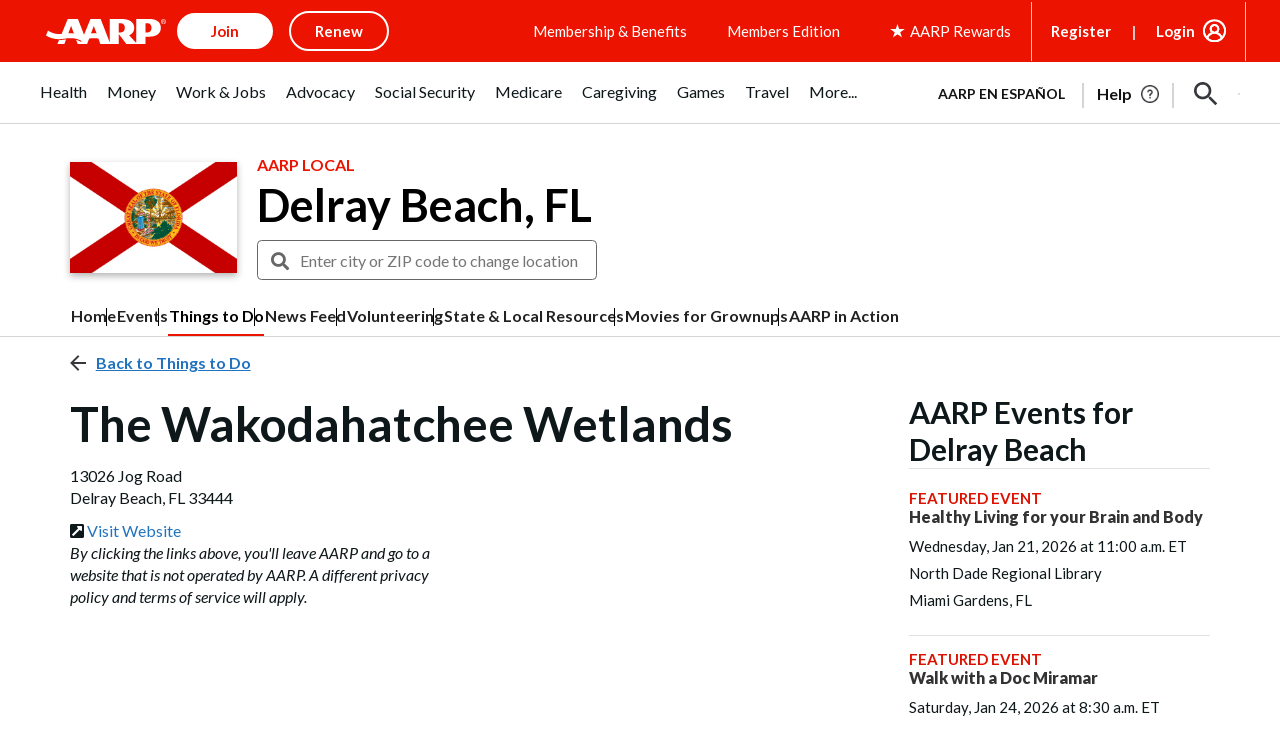

--- FILE ---
content_type: text/html; charset=utf-8
request_url: https://www.google.com/recaptcha/api2/aframe
body_size: 265
content:
<!DOCTYPE HTML><html><head><meta http-equiv="content-type" content="text/html; charset=UTF-8"></head><body><script nonce="s18l00QgiMUbcTQLZYC9pg">/** Anti-fraud and anti-abuse applications only. See google.com/recaptcha */ try{var clients={'sodar':'https://pagead2.googlesyndication.com/pagead/sodar?'};window.addEventListener("message",function(a){try{if(a.source===window.parent){var b=JSON.parse(a.data);var c=clients[b['id']];if(c){var d=document.createElement('img');d.src=c+b['params']+'&rc='+(localStorage.getItem("rc::a")?sessionStorage.getItem("rc::b"):"");window.document.body.appendChild(d);sessionStorage.setItem("rc::e",parseInt(sessionStorage.getItem("rc::e")||0)+1);localStorage.setItem("rc::h",'1768692720280');}}}catch(b){}});window.parent.postMessage("_grecaptcha_ready", "*");}catch(b){}</script></body></html>